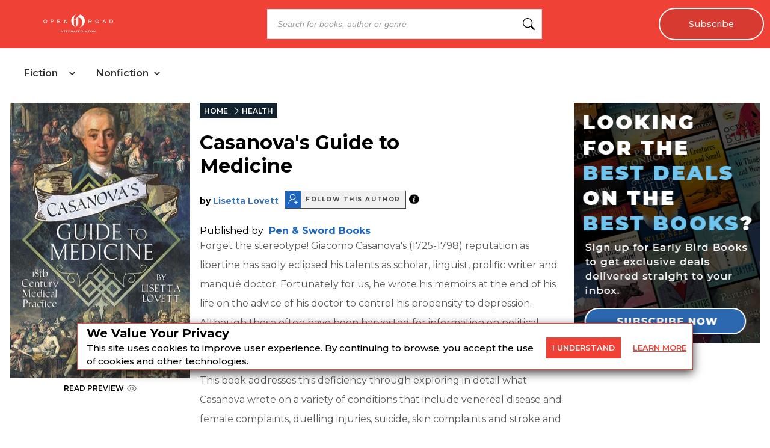

--- FILE ---
content_type: text/x-component
request_url: https://openroadmedia.com/category/health?_rsc=ugttn
body_size: 15
content:
0:{"b":"Jp49jiQXyOOXixC3mFqK3","f":[["children","(singleColumnLayout)",["(singleColumnLayout)",{"children":["category",{"children":[["category","health","c"],{"children":["__PAGE__",{}]}]}]},"$undefined","$undefined",true],null,[null,null],true]],"S":false}


--- FILE ---
content_type: text/x-component
request_url: https://openroadmedia.com/publisher/Pen%20%26%20Sword%20Books?_rsc=ugttn
body_size: 24
content:
0:{"b":"Jp49jiQXyOOXixC3mFqK3","f":[["children","(singleColumnLayout)",["(singleColumnLayout)",{"children":["publisher",{"children":[["name","Pen%20%26%20Sword%20Books","c"],{"children":["__PAGE__",{}]}]}]},"$undefined","$undefined",true],null,[null,null],true]],"S":false}
